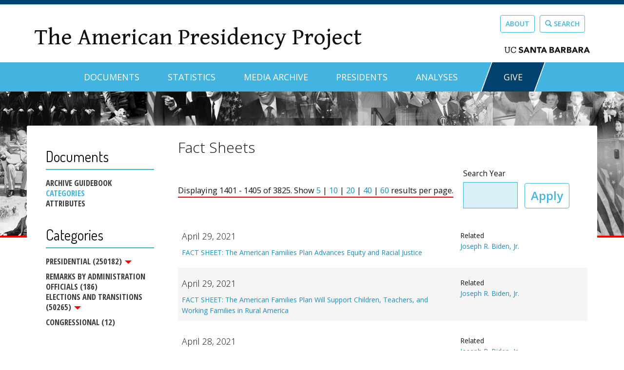

--- FILE ---
content_type: image/svg+xml
request_url: https://www.presidency.ucsb.edu/sites/default/files/pictures/social-facebook.svg
body_size: 241
content:
<?xml version="1.0" encoding="utf-8"?>
<!-- Generator: Adobe Illustrator 16.2.1, SVG Export Plug-In . SVG Version: 6.00 Build 0)  -->
<!DOCTYPE svg PUBLIC "-//W3C//DTD SVG 1.1//EN" "http://www.w3.org/Graphics/SVG/1.1/DTD/svg11.dtd">
<svg version="1.1" id="Layer_1" xmlns="http://www.w3.org/2000/svg" xmlns:xlink="http://www.w3.org/1999/xlink" xlink:href="data:image/svg+xml;base64," x="0px" y="0px"
	 width="512px" height="512px" viewBox="0 0 512 512" enable-background="new 0 0 512 512" xml:space="preserve">
<path fill="#fff" d="M256,0C114.609,0,0,114.609,0,256s114.609,256,256,256s256-114.609,256-256S397.391,0,256,0z M256,472
	c-119.297,0-216-96.703-216-216S136.703,40,256,40s216,96.703,216,216S375.297,472,256,472z"/>
<path fill="#fff" fill-rule="evenodd" clip-rule="evenodd" d="M316.75,216.812h-44.531v-32.5c0-9.969,10.312-12.281,15.125-12.281
	c4.781,0,28.766,0,28.766,0v-43.859L283.141,128c-44.984,0-55.25,32.703-55.25,53.672v35.141H195.25V262h32.641
	c0,58.016,0,122,0,122h44.328c0,0,0-64.641,0-122h37.656L316.75,216.812z"/>
</svg>
